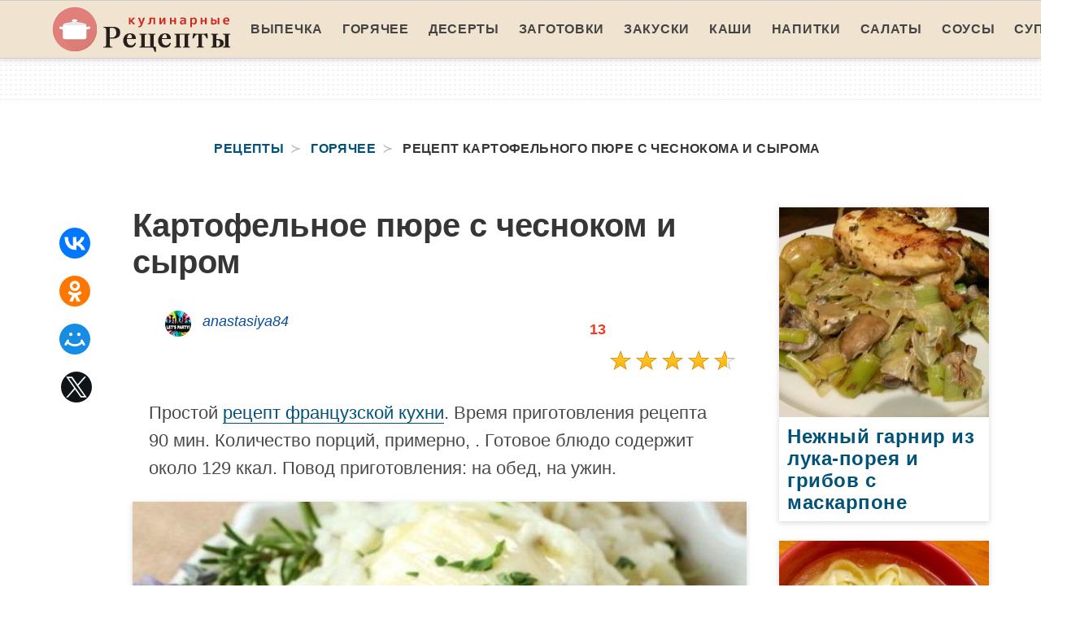

--- FILE ---
content_type: text/html; charset=UTF-8
request_url: https://recipeplus.ru/goryachee/kartofelnoe-pyure-s-chesnokom-i-syrom
body_size: 7221
content:
<!DOCTYPE html><html lang="ru"><head> <meta charset="UTF-8"> <title>Обязательно для Приготовления! Рецепт Картофельного Пюре с Чеснокома и Сырома — Супер Вкусно</title> <meta name="description" content="Обязательно для приготовления: рецепт картофельного пюре с чеснокома и сырома. Ингредиенты на : Молодой картофель 5 шт. 🗸 Головка чеснока 1 шт. 🗸 Молоко 1 стак. 🗸 Сливочное масло 3 ст.л. 🗸 Оливковое масло 1 ст.л. 🗸 Розмарин сушеный 1 ст.л. 🗸 Плавленый сыр По вкусу 🗸 Соль По вкусу"> <meta http-equiv="X-UA-Compatible" content="IE=edge"> <meta name="viewport" content="width=device-width, initial-scale=1"> <link rel="icon" type="image/png" sizes="96x96" href="/favicon-96x96.png"> <link rel="apple-touch-icon" sizes="180x180" href="/apple-icon-180x180.png"> <link rel="icon" type="image/png" sizes="192x192" href="/android-icon-192x192.png"> <link rel="manifest" href="/manifest.json"> <meta name="msapplication-TileColor" content="#ffffff"> <meta name="msapplication-TileImage" content="/ms-icon-144x144.png"> <meta name="theme-color" content="#ffffff"> <meta property="og:title" content="Обязательно для Приготовления! Рецепт Картофельного Пюре с Чеснокома и Сырома — Супер Вкусно"> <meta property="og:type" content="website"> <meta property="og:site_name" content="recipeplus.ru"> <meta property="og:url" content="https://recipeplus.ru/goryachee/kartofelnoe-pyure-s-chesnokom-i-syrom"> <meta property="og:description" content="Обязательно для приготовления: рецепт картофельного пюре с чеснокома и сырома. Ингредиенты на : Молодой картофель 5 шт. 🗸 Головка чеснока 1 шт. 🗸 Молоко 1 стак. 🗸 Сливочное масло 3 ст.л. 🗸 Оливковое масло 1 ст.л. 🗸 Розмарин сушеный 1 ст.л. 🗸 Плавленый сыр По вкусу 🗸 Соль По вкусу"> <meta property="og:image" content="https://recipeplus.ru/goryachee/kartofelnoe-pyure-s-chesnokom-i-syrom/kartofelnoe-pyure-s-chesnokom-i-syrom-ready0-w1200h630.jpg"> <meta name="twitter:card" content="summary_large_image"> <meta name="twitter:url" content="https://recipeplus.ru/goryachee/kartofelnoe-pyure-s-chesnokom-i-syrom"> <meta name="twitter:title" content="Обязательно для Приготовления! Рецепт Картофельного Пюре с Чеснокома и Сырома — Супер Вкусно"> <meta name="twitter:description" content="Обязательно для приготовления: рецепт картофельного пюре с чеснокома и сырома. Ингредиенты на : Молодой картофель 5 шт. 🗸 Головка чеснока 1 шт. 🗸 Молоко 1 стак. 🗸 Сливочное масло 3 ст.л. 🗸 Оливковое масло 1 ст.л. 🗸 Розмарин сушеный 1 ст.л. 🗸 Плавленый"> <meta name="twitter:image" content="https://recipeplus.ru/goryachee/kartofelnoe-pyure-s-chesnokom-i-syrom/kartofelnoe-pyure-s-chesnokom-i-syrom-ready0-w1200h630.jpg"> <link rel="dns-prefetch" href="//fonts.googleapis.com"> <link rel="dns-prefetch" href="//counter.yadro.ru"> <link rel="dns-prefetch" href="//yastatic.net"> <link rel="stylesheet" type="text/css" href="/styles.css"> <link rel="canonical" href="https://recipeplus.ru/goryachee/kartofelnoe-pyure-s-chesnokom-i-syrom"></head><body><nav class="navbar is-fixed-top-touch" role="navigation" aria-label="main navigation"> <div class="container"> <div class="navbar-brand"> <a class="navbar-item a-logo" href="/" title="На Главную"> <img class="logo" src="/logo.png" width="220" height="56" alt="recipeplus.ru"> <div></div> </a> <a role="button" class="navbar-burger burger" aria-label="menu" aria-expanded="false" data-target="navbarBasicExample"> <span aria-hidden="true"></span> <span aria-hidden="true"></span> <span aria-hidden="true"></span> </a> </div> <div id="navbarBasicExample" class="navbar-menu"> <div class="navbar-end"> <a class="navbar-item" href="/vypechka" title="Перейти в Раздел «Выпечка»">Выпечка</a> <a class="navbar-item" href="/goryachee" title="Перейти в Раздел «Горячее»">Горячее</a> <a class="navbar-item" href="/deserty" title="Перейти в Раздел «Десерты»">Десерты</a> <a class="navbar-item" href="/zagotovki" title="Перейти в Раздел «Заготовки»">Заготовки</a> <a class="navbar-item" href="/zakuski" title="Перейти в Раздел «Закуски»">Закуски</a> <a class="navbar-item" href="/kashi" title="Перейти в Раздел «Каши»">Каши</a> <a class="navbar-item" href="/napitki" title="Перейти в Раздел «Напитки»">Напитки</a> <a class="navbar-item" href="/salaty" title="Перейти в Раздел «Салаты»">Салаты</a> <a class="navbar-item" href="/sousy" title="Перейти в Раздел «Соусы»">Соусы</a> <a class="navbar-item" href="/supy" title="Перейти в Раздел «Супы»">Супы</a> </div> </div> </div></nav><div class="header"></div><section class="section"> <div class="container"> <nav class="breadcrumb has-succeeds-separator is-centered" aria-label="breadcrumbs"> <ul itemscope itemtype="http://schema.org/BreadcrumbList"> <li itemprop="itemListElement" itemscope itemtype="http://schema.org/ListItem"> <a href="/" title="Перейти на Главную" itemprop="item"> <span itemprop="name">Рецепты</span> </a> <meta itemprop="position" content="1"> </li> <li itemprop="itemListElement" itemscope itemtype="http://schema.org/ListItem"> <a href="/goryachee" itemprop="item" title="Горячее"> <span itemprop="name">Горячее</span> </a> <meta itemprop="position" content="2"> </li> <li class="is-active" itemprop="itemListElement" itemscope itemtype="http://schema.org/ListItem"> <a href="#" aria-current="page" itemprop="item"> <span itemprop="name">Рецепт картофельного пюре с чеснокома и сырома</span> </a> <meta itemprop="position" content="3"> </li> </ul> </nav> <div class="columns mtb-3 is-variable is-5"> <div class="column is-1"> <div class="ya-share2 ta-c mt-25 fixed-bottom-mobile" data-services="collections,vkontakte,facebook,odnoklassniki,moimir,twitter"></div> </div> <div class="column"> <h1 class="title is-2"> Картофельное пюре с чесноком и сыром </h1> <div class="columns ta-c mb-25"> <div class="column is-half"> <div class="image is-32x32 author-info"> <img class="lozad is-rounded" src="/zero.png" data-src="/user/anastasiya84/anastasiya84-w32h32.jpg" alt="anastasiya84"> <div class="title-18">anastasiya84</div> </div> </div> <div class="column is-half mb-10 ta-c"> <div class="ta-r-desktop p-10"> <a class="comments" href="#comments">13</a> </div> <div class="rated-m my-right-desktop m-a" title="Рейтинг рецепта 4.5 из 5"> <label style="width:90%"></label> </div> </div> </div> <div class="description content"> <p> Простой <a href="/frantsuzskaya-kukhnya">рецепт французской кухни</a>. Время приготовления рецепта 90 мин. Количество порций, примерно, . Готовое блюдо содержит около 129 ккал. Повод приготовления: на обед, на ужин. </p> </div> <div class="image is-16by9 shadow-2"> <img class="lozad" src="/zero.png" data-src="/goryachee/kartofelnoe-pyure-s-chesnokom-i-syrom/kartofelnoe-pyure-s-chesnokom-i-syrom-ready0-w883h497.jpg" alt="Рецепт картофельного пюре с чеснокома и сырома"> </div> <span class="image-title">Фотография приготовленного рецепта картофельного пюре с чеснокома и сырома</span> <div class="content mtb-25 text-16"> <p>Очень ароматный и вкусный гарнир. Такого картофельного пюре вы наверняка не пробовали. Необычный вкус, необычное блюдо и необычный способ приготовления. Пробуйте! Возможно вам будет интересен <a href="/goryachee/bazilikovoe-kartofelnoe-pyure">рецепт базиликового картофельного пюре</a>, напишите, что думаете.</p> </div>  <div class="columns mtb-25"> <div class="column"> <div class="title is-5">Общее время:</div> <div class="subtitle is-6">90 мин</div> </div> <div class="column"> <div class="title is-5">Рецепт на</div> <div class="subtitle is-6">5</div> </div> <div class="column"> <div class="title is-5">Калорий:</div> <div class="subtitle is-6">129 ккал</div> </div> <div class="column"> <div class="title is-5">Сложность:</div> <div class="subtitle is-6">Простой</div> </div> <div class="column"> <div class="title is-5">Национальная кухня:</div> <div class="subtitle is-6">Французская</div> </div> <div class="column"> <div class="title is-5">Повод приготовления:</div> <div class="subtitle is-6">На обед, На ужин</div> </div> </div> <h2 class="title is-3 mt-25">Ингредиенты</h2> <ul class="ingredients"> <li>Молодой картофель — 5 шт.</li> <li>Головка чеснока — 1 шт.</li> <li>Молоко — 1 стак.</li> <li>Сливочное масло — 3 ст.л.</li> <li>Оливковое масло — 1 ст.л.</li> <li>Розмарин сушеный — 1 ст.л.</li> <li>Плавленый сыр — По вкусу</li> <li>Соль — По вкусу</li> </ul> <div class="content mtb-25 text-16"> <p>Сначала займемся чесноком. Пока он будет готовиться, у нас будет время на остальное. Посыпьте головку чеснока розмарином, полейте оливковым маслом, заверните в фольгу и запеките в духовке в течение 40 минут. Когда время закончится, очистите его и порежьте. Картофель отварите до готовности в кипящей воде с добавлением сушеного розмарина. Слейте воду, добавьте чеснок, сливочное масло, тертый сыр и молоко. Затем измельчите все в кухонном комбайне в однородную массу. Готовое пюре украсьте свежей зеленью и подайте на стол. Приятного аппетита!</p> </div> <h2 class="title mt-25">Как приготовить</h2> <div class="step content"> <div class="columns is-multiline shadow-2 mtb-25"> <div class="column pl-20"> <p> Головку чеснока посыпьте небольшим количеством розмарина, полейте оливковым маслом и заверните в фольгу. </p> </div> </div> <div class="columns is-multiline shadow-2 mtb-25"> <div class="column is-half p-0"> <div class="image is-16by9"> <img class="lozad" src="/zero.png" data-src="/goryachee/kartofelnoe-pyure-s-chesnokom-i-syrom/kartofelnoe-pyure-s-chesnokom-i-syrom-steps1-w660h330.jpg" alt="Рецепт картофельного пюре с чеснокома и сырома"> </div> </div> <div class="column pl-20"> <p> Затем поместите его в духовку на 40 минут при 180 градусах. Когда время закончится, очистите его и порежьте. </p> </div> </div> <div class="columns is-multiline shadow-2 mtb-25"> <div class="column is-half p-0"> <div class="image is-16by9"> <img class="lozad" src="/zero.png" data-src="/goryachee/kartofelnoe-pyure-s-chesnokom-i-syrom/kartofelnoe-pyure-s-chesnokom-i-syrom-steps2-w660h330.jpg" alt="Рецепт картофельного пюре с чеснокома и сырома"> </div> </div> <div class="column pl-20"> <p> Картофель отварите до готовности в кипящей воде с добавлением сушеного розмарина. </p> </div> </div> <div class="columns is-multiline shadow-2 mtb-25"> <div class="column is-half p-0"> <div class="image is-16by9"> <img class="lozad" src="/zero.png" data-src="/goryachee/kartofelnoe-pyure-s-chesnokom-i-syrom/kartofelnoe-pyure-s-chesnokom-i-syrom-steps3-w660h330.jpg" alt="Рецепт картофельного пюре с чеснокома и сырома"> </div> </div> <div class="column pl-20"> <p> Затем слейте воду, добавьте чеснок и сливочное масло. </p> </div> </div> <div class="columns is-multiline shadow-2 mtb-25"> <div class="column is-half p-0"> <div class="image is-16by9"> <img class="lozad" src="/zero.png" data-src="/goryachee/kartofelnoe-pyure-s-chesnokom-i-syrom/kartofelnoe-pyure-s-chesnokom-i-syrom-steps4-w660h330.jpg" alt="Рецепт картофельного пюре с чеснокома и сырома"> </div> </div> <div class="column pl-20"> <p> Также отправьте в кастрюлю молоко и тертый плавленый сыр. </p> </div> </div> <div class="columns is-multiline shadow-2 mtb-25"> <div class="column is-half p-0"> <div class="image is-16by9"> <img class="lozad" src="/zero.png" data-src="/goryachee/kartofelnoe-pyure-s-chesnokom-i-syrom/kartofelnoe-pyure-s-chesnokom-i-syrom-steps5-w660h330.jpg" alt="Рецепт картофельного пюре с чеснокома и сырома"> </div> </div> <div class="column pl-20"> <p> Выложите все в кухонный комбайн и измельчите в однородную массу. Готовое пюре украсьте свежей зеленью и подайте на стол. </p> </div> </div> <div class="columns is-multiline shadow-2 mtb-25"> <div class="column"> <p>Главное не боятся. Все получится. Буду пробовать приготовить <a href="/goryachee/pyure-iz-kartofelya-i-grush-s-poreem">пюре иза картофелю и груша с пореем</a>. Кто со мной ? Всегда стараюсь приготовить что-нибудь новое.</p> </div> </div> </div> <div class="mtb-25 shadow-2"> <div class="video-container"> <iframe width="560" height="349" title="Видео инструкция рецепта картофельного пюре с чеснокома и сырома" data-src="https://www.youtube.com/embed/RtHX9yU4UEY?autoplay=1&controls=0" allow="autoplay; encrypted-media" class="lozad" allowfullscreen data-index="1"></iframe> </div> <div class="p-20"> <h2 class="title is-5 mt-10">Видео приготовления рецепта картофельного пюре с чеснокома и сырома</h2> <p>Для лучшего понимания как приготовить картофельное пюре с чесноком и сыром рекомендуется посмотреть видео.</p> </div> </div> <div class="columns mtb-25" id="comments"> <div class="column"> <h2 class="title">Комментарии</h2> <div class="columns mt-2 ptb-25 b-tb-d is-mobile"> <div class="column"> <div class="title ml0">4.5 / 5</div> </div> <div class="column is-3-desktop is-half-touch"> <div class="rated-m"> <label style="width:90%"></label> </div> <div>Рейтинг рецепта</div> </div> </div> <div class="columns b-b ptb-10 is-mobile"> <div class="column is-1"> <div class="image is-48x48"> <img class="lozad is-rounded" src="/zero.png" data-src="/nika99/nika99-w48h48.jpg" alt="nika99"> </div> </div> <div class="column content"> <div class="title-14 mb-10">nika99</div> <p>Ой, anastasiya84. <br> Вы такое чудо… даже не знаю, чем бы я мужа кормила, если бы сайта не было. <br> В этих книгах с рецептами все так не понятно, не то, что здесь))))</p> </div> </div> <div class="columns b-b ptb-10 is-mobile"> <div class="column is-1"> <div class="image is-48x48"> <img class="lozad is-rounded" src="/zero.png" data-src="/zinka-davydovich/zinka-davydovich-w48h48.jpg" alt="Зинка Давыдович"> </div> </div> <div class="column content"> <div class="title-14 mb-10">Зинка Давыдович</div> <p>Сегодня приготовила, вечером будем пробовать на дне рождения дочери. <br> Спасибо вам большое.</p> </div> </div> <div class="columns b-b ptb-10 is-mobile"> <div class="column is-1"> <div class="image is-48x48"> <img class="lozad is-rounded" src="/zero.png" data-src="/imoul/imoul-w48h48.jpg" alt="imoul"> </div> </div> <div class="column content"> <div class="title-14 mb-10">imoul</div> <p>Попробую это блюдо. Спасибо!</p> </div> </div> <div class="columns b-b ptb-10 is-mobile"> <div class="column is-1"> <div class="image is-48x48"> <img class="lozad is-rounded" src="/zero.png" data-src="/varagina-nika/varagina-nika-w48h48.jpg" alt="Варагина Ника"> </div> </div> <div class="column content"> <div class="title-14 mb-10">Варагина Ника</div> <p>Спасибо за отличный рецепт. Очень быстро делается и всегда получается:)</p> </div> </div> <div class="columns b-b ptb-10 is-mobile"> <div class="column is-1"> <div class="image is-48x48"> <img class="lozad is-rounded" src="/zero.png" data-src="/edesedint1976/edesedint1976-w48h48.jpg" alt="edesedint1976"> </div> </div> <div class="column content"> <div class="title-14 mb-10">edesedint1976</div> <p>Да картофельное пюре с чесноком и сыром…вкус обалденный. <br> Я попробовала в гостях… <br> теперь муж заставляет делать картофельное пюре с чесноком и сыром постоянно.</p> </div> </div> <div class="columns b-b ptb-10 is-mobile"> <div class="column is-1"> <div class="image is-48x48"> <img class="lozad is-rounded" src="/zero.png" data-src="/rybalkina-96/rybalkina-96-w48h48.jpg" alt="rybalkina_96"> </div> </div> <div class="column content"> <div class="title-14 mb-10">rybalkina_96</div> <p>В восторге от пюре из брокколи и картофеля <a href="/goryachee/pyure-iz-brokkoli-i-kartofelya">recipeplus.ru/goryachee/pyure-iz-brokkoli-i-kartofelya</a>, очень вкусно и просто!</p> </div> </div> <div class="columns b-b ptb-10 is-mobile"> <div class="column is-1"> <div class="image is-48x48"> <img class="lozad is-rounded" src="/zero.png" data-src="/andofasto/andofasto-w48h48.jpg" alt="andofasto"> </div> </div> <div class="column content"> <div class="title-14 mb-10">andofasto</div> <p>Очень вкусный рецепт картофельного пюре с чесноком и сыром, буду рада воспользоваться рецептом.</p> </div> </div> <div class="columns b-b ptb-10 is-mobile"> <div class="column is-1"> <div class="image is-48x48"> <img class="lozad is-rounded" src="/zero.png" data-src="/ushuto1972/ushuto1972-w48h48.jpg" alt="ushuto1972"> </div> </div> <div class="column content"> <div class="title-14 mb-10">ushuto1972</div> <p>Картофельное пюре с чесноком и сыром просто вкусняшка!!!</p> </div> </div> <div class="columns b-b ptb-10 is-mobile"> <div class="column is-1"> <div class="image is-48x48"> <img class="lozad is-rounded" src="/zero.png" data-src="/valya/valya-w48h48.jpg" alt="valya"> </div> </div> <div class="column content"> <div class="title-14 mb-10">valya</div> <p>Очень вкусно получилось! <br> Семье понравилось и гостям. <br> Просили рецепт.</p> </div> </div> <div class="columns b-b ptb-10 is-mobile"> <div class="column is-1"> <div class="image is-48x48"> <img class="lozad is-rounded" src="/zero.png" data-src="/dariya93/dariya93-w48h48.jpg" alt="dariya93"> </div> </div> <div class="column content"> <div class="title-14 mb-10">dariya93</div> <p>Огооо спасибо девочки.</p> </div> </div> <div class="columns b-b ptb-10 is-mobile"> <div class="column is-1"> <div class="image is-48x48"> <img class="lozad is-rounded" src="/zero.png" data-src="/sachkova-yelka/sachkova-yelka-w48h48.jpg" alt="Сачкова Элька"> </div> </div> <div class="column content"> <div class="title-14 mb-10">Сачкова Элька</div> <p>Спасибо за рецепт картофельного пюре с чесноком и сыром. <br> Все получилось замечательно, мужу понравилось))))</p> </div> </div> <div class="columns b-b ptb-10 is-mobile"> <div class="column is-1"> <div class="image is-48x48"> <img class="lozad is-rounded" src="/zero.png" data-src="/chelysheva-liza/chelysheva-liza-w48h48.jpg" alt="Челышева Лиза"> </div> </div> <div class="column content"> <div class="title-14 mb-10">Челышева Лиза</div> <p>Так все понятно и просто. <br> Сегодня попробую обязательно сделать картофельное пюре с чесноком и сыром)))</p> </div> </div> <div class="columns b-b ptb-10 is-mobile"> <div class="column is-1"> <div class="image is-48x48"> <img class="lozad is-rounded" src="/zero.png" data-src="/anseser1994/anseser1994-w48h48.jpg" alt="anseser1994"> </div> </div> <div class="column content"> <div class="title-14 mb-10">anseser1994</div> <p>Обалденный! <br> сегодня или завтра повторю.</p> </div> </div> </div> </div> <div class="columns is-multiline is-variable is-3 mt-25 shadow-2 p-20-mobile"> <div class="column is-3"> <div class="shadow"> <a class="image is-1by1" href="/goryachee/kartofelnoe-pyure-s-repchatym-lukom-yaitsom-i-molokom"> <img class="lozad" src="/zero.png" data-src="/goryachee/kartofelnoe-pyure-s-repchatym-lukom-yaitsom-i-molokom/kartofelnoe-pyure-s-repchatym-lukom-yaitsom-i-molokom-ready0-w193h193.jpg" alt="Рецепт Картофельное пюре с репчатым луком, яйцом и молоком"> </a> <a class="title-24" href="/goryachee/kartofelnoe-pyure-s-repchatym-lukom-yaitsom-i-molokom"> Картофельное пюре с репчатым луком, яйцом и молоком </a> <p class="text-18 ptb-25 is-hidden-desktop">Картошка - 1 кг; Молоко - 200 мл; Сливочное масло - 40 г; Яйца - 1 шт.; Соль - по вкусу; Лук репчатый...</p> </div> </div> <div class="column is-3"> <div class="shadow"> <a class="image is-1by1" href="/goryachee/kartofelnoe-pyure-iz-batata-s-zelenyu"> <img class="lozad" src="/zero.png" data-src="/goryachee/kartofelnoe-pyure-iz-batata-s-zelenyu/kartofelnoe-pyure-iz-batata-s-zelenyu-ready0-w193h193.jpg" alt="Рецепт Картофельного пюре иза бататы с зеленью"> </a> <a class="title-24" href="/goryachee/kartofelnoe-pyure-iz-batata-s-zelenyu"> Рецепт картофельного пюре иза бататы с зеленью </a> <p class="text-18 ptb-25 is-hidden-desktop">Чеснок — 4 Зубчика; Оливковое масло — 1/2 ч.л.; Батат — 1 шт.; Средний картофель — 1 шт.; Сливочное масло...</p> </div> </div> <div class="column is-3"> <div class="shadow"> <a class="image is-1by1" href="/goryachee/kartofelno-kabachkovoe-pyure-s-syrom"> <img class="lozad" src="/zero.png" data-src="/goryachee/kartofelno-kabachkovoe-pyure-s-syrom/kartofelno-kabachkovoe-pyure-s-syrom-ready0-w193h193.jpg" alt="Рецепт Картофельно-кабачкового пюре с сыром"> </a> <a class="title-24" href="/goryachee/kartofelno-kabachkovoe-pyure-s-syrom"> Как приготовить картофельно-кабачковое пюре с сыром </a> <p class="text-18 ptb-25 is-hidden-desktop">Картофель - 500 г; Кабачок - 500 г; Лук - 2 шт.; Растительное масло - 2 ст.л.; Соль, перец - по вкусу;...</p> </div> </div> <div class="column is-3"> <div class="shadow"> <a class="image is-1by1" href="/goryachee/lapsha-s-kuritsei-i-syrom-na-skovorode"> <img class="lozad" src="/zero.png" data-src="/goryachee/lapsha-s-kuritsei-i-syrom-na-skovorode/lapsha-s-kuritsei-i-syrom-na-skovorode-ready0-w193h193.jpg" alt="Рецепт Лапши с курицея и сырома ны сковороде"> </a> <a class="title-24" href="/goryachee/lapsha-s-kuritsei-i-syrom-na-skovorode"> Лапша с курицей и сыром на сковороде </a> <p class="text-18 ptb-25 is-hidden-desktop">Лапша - 100 г; Куриное филе - 1 шт.; Лук репчатый - 1 шт.; Помидор - 1 шт.; Масло сливочное - 30 г; Сыр...</p> </div> </div> </div> <div class="columns is-multiline is-variable is-5 mtb-25"> <div class="column is-full"> <div class="columns is-multiline shadow"> <div class="column is-half p-0"> <a class="image is-1by1" href="/goryachee/samoe-vkusnoe-kartofelnoe-pyure"> <img class="lozad" src="/zero.png" data-src="/goryachee/samoe-vkusnoe-kartofelnoe-pyure/samoe-vkusnoe-kartofelnoe-pyure-ready0-w453h453.jpg" alt="Рецепт Самого вкусного картофельного пюре"> </a> </div> <div class="column is-half p-0-mobile"> <a class="title-24" href="/goryachee/samoe-vkusnoe-kartofelnoe-pyure">Самое вкусное картофельное пюре</a> <p class="text-18 ptb-25">чеснок - 2 стак.; масло сливочное - 1 ст.л.; сода - 1 ч.л.; картофель - по вкусу; молоко - по вкусу;...</p> </div> </div> </div> </div> <div class="columns is-multiline is-variable is-5 mtb-25"> <div class="column is-half ta-c-desktop"> <div class="shadow"> <a class="image is-16by9" href="/goryachee/garnir-iz-brokkoli-s-chesnokom"> <img class="lozad" src="/zero.png" data-src="/goryachee/garnir-iz-brokkoli-s-chesnokom/garnir-iz-brokkoli-s-chesnokom-ready0-w414h233.jpg" alt="Рецепт Гарнира иза брокколи с чеснокома"> </a> <a class="title-24" href="/goryachee/garnir-iz-brokkoli-s-chesnokom">Гарнир из брокколи с чесноком</a> <p class="text-18 ptb-25 is-hidden-desktop">300 г свежей брокколи; 1 зубчик чеснока, измельчить; 1 1/2 ст.ложки оливкового масла; 0.5 стак. куриного...</p> </div> </div> <div class="column is-half ta-c-desktop"> <div class="shadow"> <a class="image is-16by9" href="/goryachee/pyure-iz-brokkoli-i-kartofelya"> <img class="lozad" src="/zero.png" data-src="/goryachee/pyure-iz-brokkoli-i-kartofelya/pyure-iz-brokkoli-i-kartofelya-ready0-w414h233.jpg" alt="Рецепт Пюре иза брокколи и картофели"> </a> <a class="title-24" href="/goryachee/pyure-iz-brokkoli-i-kartofelya">Пюре из брокколи и картофеля</a> <p class="text-18 ptb-25 is-hidden-desktop">картофель 500 г; брокколи 500 г; масло сливочное 70 г; сливки 100 мл; соль по вкусу...</p> </div> </div> </div> <div class="columns is-multiline is-variable is-5 mtb-25"> <div class="column is-4"> <div class="shadow"> <a class="image is-1by1" href="/goryachee/kartofelnoe-pyure"> <img class="lozad" src="/zero.png" data-src="/goryachee/kartofelnoe-pyure/kartofelnoe-pyure-ready0-w268h268.jpg" alt="Рецепт Картофельного пюре"> </a> <a class="title-24" href="/goryachee/kartofelnoe-pyure"> Рецепт картофельного пюре </a> <p class="text-18 ptb-25 is-hidden-desktop">Картошка 600 г; Сливки 150 мл; Сливочное масло 30 г; Растительное масло 2 ст.л.; Соль 2 ч.л.; Черный...</p> </div> </div> </div> </div> <div class="column is-3"> <div class="fb" id="fbsidebartop"></div> <div class="columns is-multiline is-variable is-5"> <div class="column is-full"> <div class="shadow"> <a class="image is-1by1" href="/goryachee/nezhny-garnir-iz-luka-poreya-i-gribov-s-maskarpone"> <img class="lozad" src="/zero.png" data-src="/goryachee/nezhny-garnir-iz-luka-poreya-i-gribov-s-maskarpone/nezhny-garnir-iz-luka-poreya-i-gribov-s-maskarpone-ready0-w306h306.jpg" alt="Рецепт Нежного гарнира из лука-пореи и грибов с маскарпоне"> </a> <a class="title-24" href="/goryachee/nezhny-garnir-iz-luka-poreya-i-gribov-s-maskarpone">Нежный гарнир из лука-порея и грибов с маскарпоне</a> <p class="text-18 ptb-25 is-hidden-desktop">лук-порей - 2 шт.; тмин - 1 щепотка; маскарпоне - 2 ст.л....</p> </div> </div> <div class="column is-full"> <div class="shadow"> <a class="image is-1by1" href="/goryachee/domashnyaya-lapsha-na-zheltkakh"> <img class="lozad" src="/zero.png" data-src="/goryachee/domashnyaya-lapsha-na-zheltkakh/domashnyaya-lapsha-na-zheltkakh-ready0-w306h306.jpg" alt="Рецепт Домашней лапши ны желткаха"> </a> <a class="title-24" href="/goryachee/domashnyaya-lapsha-na-zheltkakh">Домашняя лапша на желтках</a> <p class="text-18 ptb-25 is-hidden-desktop">мука 1 сорт - 450 г; яичные желтки - 6 шт.; вода - 120 мл; соль - 1 ч.л....</p> </div> </div> </div> </div> </div> </div></section><script type="application/ld+json"> { "@context": "http://schema.org/", "@type": "Recipe", "name": "картофельное пюре с чесноком и сыром", "keywords": "французская кухня, картофельное пюре с чесноком и сыром, горячее", "description": "Пошаговый рецепт приготовления картофельного пюре с чеснокома и сырома с фото.", "image": [ "https://recipeplus.ru/goryachee/kartofelnoe-pyure-s-chesnokom-i-syrom/kartofelnoe-pyure-s-chesnokom-i-syrom-ready0-w1200h630.jpg" ], "author": { "@type": "Person", "name": "anastasiya84" }, "totalTime": "PT90M", "recipeYield": "5", "recipeCategory": "Горячее", "recipeCuisine": "Французская кухня", "nutrition": { "@type": "NutritionInformation", "calories": "129 ккал" }, "recipeIngredient": [ "Молодой картофель — 5 шт.","Головка чеснока — 1 шт.","Молоко — 1 стак.","Сливочное масло — 3 ст.л.","Оливковое масло — 1 ст.л.","Розмарин сушеный — 1 ст.л.","Плавленый сыр — По вкусу","Соль — По вкусу" ], "aggregateRating": { "@type": "AggregateRating", "ratingValue": "4.5", "ratingCount": "260" } }</script><footer class="footer"> <div class="container"> <div class="columns is-multiline flex-mobile"> <div class="column f-border w-100"> <div class="f-logo"> <a href="/" title="На Главную"> <img class="logo" src="/logo.png" width="220" height="56" alt="recipeplus.ru"> </a> </div> <p class="f-text">2026 recipeplus.ru</p> <p><a class="f-email" href="mailto:info@recipeplus.ru">info@recipeplus.ru</a></p> </div> <div class="column w-100 mobile-first"> <div class="columns is-multiline is-mobile is-centered"> <a class="column is-one-fifth-desktop is-one-third-touch f-link" href="/vypechka" title="Перейти в Раздел «Выпечка»">Выпечка</a> <a class="column is-one-fifth-desktop is-one-third-touch f-link" href="/goryachee" title="Перейти в Раздел «Горячее»">Горячее</a> <a class="column is-one-fifth-desktop is-one-third-touch f-link" href="/deserty" title="Перейти в Раздел «Десерты»">Десерты</a> <a class="column is-one-fifth-desktop is-one-third-touch f-link" href="/zagotovki" title="Перейти в Раздел «Заготовки»">Заготовки</a> <a class="column is-one-fifth-desktop is-one-third-touch f-link" href="/zakuski" title="Перейти в Раздел «Закуски»">Закуски</a> <a class="column is-one-fifth-desktop is-one-third-touch f-link" href="/kashi" title="Перейти в Раздел «Каши»">Каши</a> <a class="column is-one-fifth-desktop is-one-third-touch f-link" href="/napitki" title="Перейти в Раздел «Напитки»">Напитки</a> <a class="column is-one-fifth-desktop is-one-third-touch f-link" href="/salaty" title="Перейти в Раздел «Салаты»">Салаты</a> <a class="column is-one-fifth-desktop is-one-third-touch f-link" href="/sousy" title="Перейти в Раздел «Соусы»">Соусы</a> <a class="column is-one-fifth-desktop is-one-third-touch f-link" href="/supy" title="Перейти в Раздел «Супы»">Супы</a> </div> </div> </div></footer><script>window.adb=1;function loadScript(a){script=document.createElement("script");script.src=a;document.head.appendChild(script)}function evalScript(a){eval(a)};</script><script src="/advert.js"></script> <script src='/scripts.js'></script> <script> (function(){ window[String.fromCharCode(119,112,110,67,111,110,102,105,103)] = { utm_source: 'ogd', utm_campaign: 25069, utm_content: '______', domain: window.location.host, proto: window.location.protocol }; var s = document.createElement('script'); s.setAttribute('async', 1); s.setAttribute('data-cfasync', false); s.src = '/71ea17f.php'; document.head && document.head.appendChild(s) })();</script> <script>new Image().src = "//counter.yadro.ru/hit?r" + escape(document.referrer) + ((typeof(screen)=="undefined")?"" : ";s"+screen.width+"*"+screen.height+"*" + (screen.colorDepth?screen.colorDepth:screen.pixelDepth)) + ";u"+escape(document.URL) + ";h"+escape(document.title.substring(0,80)) + ";" +Math.random();</script> <script src="//yastatic.net/es5-shims/0.0.2/es5-shims.min.js" async="async"></script> <script src="//yastatic.net/share2/share.js" async="async"></script></body></html>